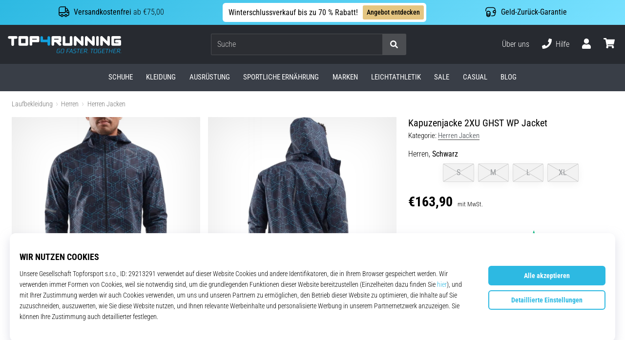

--- FILE ---
content_type: application/javascript; charset=utf-8
request_url: https://cdn.luigisbox.tech/luma/luma-chunks/setup-89298d24.js
body_size: 356
content:
import{u as p}from"./store-f03f22cc.js";import{P as t}from"./console-32bd6609.js";import"./dynamic-import-helper-35007094.js";import"./uuid-bf6e8103.js";import"./_plugin-vue_export-helper-de215208.js";import"./vue.esm-bundler-381f8a2a.js";import"./runtime-core.esm-bundler-4740d8d4.js";import"./loaders-179fedcb.js";import"./_commonjsHelpers-3184e0f1.js";import"./generate-shared-components-1003bc11.js";import"./components-9989faf9.js";import"./storage-a101e88a.js";import"./directives-2698005e.js";import"./listeners-35ae1e91.js";import"./api-b33824d2.js";import"./_commonjs-dynamic-modules-302442b1.js";import"./___vite-browser-external_commonjs-proxy-789bfb8c.js";import"./results-d7e871e9.js";import"./index-b73ccddd.js";import"./throttle-64a620ee.js";import"./debounce-20db16b4.js";const D=()=>{const o=p(),m=()=>{t(`recommender ${o.theme} - THEME_AFTER_RENDER`)},r=()=>{t(`recommender ${o.theme} - THEME_AFTER_REPOSITION`)};o.$patch({themeExports:{THEME_AFTER_RENDER:m,THEME_AFTER_REPOSITION:r}})};export{D as default};


--- FILE ---
content_type: application/javascript; charset=utf-8
request_url: https://cdn.luigisbox.tech/luma/luma-chunks/index-898cf720.js
body_size: 3102
content:
var P=Object.defineProperty,O=Object.defineProperties;var T=Object.getOwnPropertyDescriptors;var D=Object.getOwnPropertySymbols;var H=Object.prototype.hasOwnProperty,k=Object.prototype.propertyIsEnumerable;var I=(e,r,a)=>r in e?P(e,r,{enumerable:!0,configurable:!0,writable:!0,value:a}):e[r]=a,w=(e,r)=>{for(var a in r||(r={}))H.call(r,a)&&I(e,a,r[a]);if(D)for(var a of D(r))k.call(r,a)&&I(e,a,r[a]);return e},E=(e,r)=>O(e,T(r));var p=(e,r,a)=>new Promise((s,i)=>{var l=o=>{try{t(a.next(o))}catch(d){i(d)}},n=o=>{try{t(a.throw(o))}catch(d){i(d)}},t=o=>o.done?s(o.value):Promise.resolve(o.value).then(l,n);t((a=a.apply(e,r)).next())});import{C as h,_ as f,j as v}from"./console-32bd6609.js";import{e as C,f as S}from"./loaders-179fedcb.js";import{f as U}from"./storage-a101e88a.js";/*! js-cookie v3.0.5 | MIT */function L(e){for(var r=1;r<arguments.length;r++){var a=arguments[r];for(var s in a)e[s]=a[s]}return e}var z={read:function(e){return e[0]==='"'&&(e=e.slice(1,-1)),e.replace(/(%[\dA-F]{2})+/gi,decodeURIComponent)},write:function(e){return encodeURIComponent(e).replace(/%(2[346BF]|3[AC-F]|40|5[BDE]|60|7[BCD])/g,decodeURIComponent)}};function $(e,r){function a(i,l,n){if(typeof document!="undefined"){n=L({},r,n),typeof n.expires=="number"&&(n.expires=new Date(Date.now()+n.expires*864e5)),n.expires&&(n.expires=n.expires.toUTCString()),i=encodeURIComponent(i).replace(/%(2[346B]|5E|60|7C)/g,decodeURIComponent).replace(/[()]/g,escape);var t="";for(var o in n)n[o]&&(t+="; "+o,n[o]!==!0&&(t+="="+n[o].split(";")[0]));return document.cookie=i+"="+e.write(l,i)+t}}function s(i){if(!(typeof document=="undefined"||arguments.length&&!i)){for(var l=document.cookie?document.cookie.split("; "):[],n={},t=0;t<l.length;t++){var o=l[t].split("="),d=o.slice(1).join("=");try{var c=decodeURIComponent(o[0]);if(n[c]=e.read(d,c),i===c)break}catch(m){}}return i?n[i]:n}}return Object.create({set:a,get:s,remove:function(i,l){a(i,"",L({},l,{expires:-1}))},withAttributes:function(i){return $(this.converter,L({},this.attributes,i))},withConverter:function(i){return $(L({},this.converter,i),this.attributes)}},{attributes:{value:Object.freeze(r)},converter:{value:Object.freeze(e)}})}var F=$(z,{path:"/"});const{forceLogError:y,forceLogInfo:V,logError:b,logInfo:N}=v,R=(e,r,a)=>new Promise((s,i)=>{var l;try{const{config:n,start:t}=e;if(n.instantLoad!==!1){t(n).then(c=>{s(c)});return}if(_.$editor.isActive){t(n).then(c=>{s(c)});return}if((l=document.activeElement)!=null&&l.matches("input")){t(n).then(c=>{s(c)});return}const o=a.listenerHelper,d=o.add(document,"focusin",()=>{o.remove(d.id),t(n).then(c=>{s(c)})},{capture:!0},"input")}catch(n){i(n)}}),_={start:(...a)=>p(void 0,[...a],function*(e={_global:{},autocomplete:void 0,search:void 0,recommenders:void 0,templates:[],_devComponents:[]},r=()=>p(void 0,null,function*(){})){e._global||(e._global={}),e.templates||(e.templates=[]),e._devComponents||(e._devComponents=[]),_.$devComponents=e._devComponents||[],_.$devComponentsFolder=e._devComponentsFolder||"";const s=function(l){const n=history[l];return function(...t){const o=window.location.href,d=new URL(t[2],window.location.origin),c=n.apply(this,t),m=new Event(h.LUMA_URL_CHANGED),u={},[A]=t;return(A==null?void 0:A.type)===h.LUMA_INTERNAL_URL_CHANGED?u.internal=!0:u.internal=!1,u.type=l,u.args=t,m._lumaData=u,d.toString()!==o&&window.dispatchEvent(m),c}};history.pushState=s("pushState"),history.replaceState=s("replaceState"),window.addEventListener("popstate",l=>{const n=new Event(h.LUMA_URL_CHANGED),t={};t.type="popstate",t.originalEvent=l,n._lumaData=t,window.dispatchEvent(n)}),yield(yield f(()=>import("./start-luma-78a8c7fa.js"),[],import.meta.url)).default(e,r)}),destroy:()=>{},startAssistant:e=>p(void 0,null,function*(){let r=()=>p(void 0,null,function*(){});if(e.initialize&&(r=e.initialize),(yield C({callback:r,data:e}))!==!1)return new Promise((s,i)=>{const l=t=>new Promise((o,d)=>{f(()=>import("./start-assistant-588c5ecd.js"),[],import.meta.url).then(c=>{const{default:m}=c;try{const u=m(t);o(u)}catch(u){d(u)}}).catch(d)}),n=e.deferLoad||R;p(void 0,null,function*(){try{const t=(yield f(()=>import("./listeners-35ae1e91.js"),[],import.meta.url)).default(),o=yield n({config:e,start:l},{Luma:_},E(w({},v),{listenerHelper:t}));s(o)}catch(t){y("Search initialization failed",t,{config:e}),i(t)}})})}),startSearch:e=>p(void 0,null,function*(){let r=()=>p(void 0,null,function*(){});if(e.initialize&&(r=e.initialize),(yield C({callback:r,data:e}))!==!1)return new Promise((s,i)=>{const l=t=>new Promise((o,d)=>{f(()=>import("./start-search-544b8194.js").then(c=>c.s),[],import.meta.url).then(c=>{const{default:m}=c;try{const u=m(t);o(u)}catch(u){d(u)}}).catch(d)}),n=e.deferLoad||R;p(void 0,null,function*(){try{const t=(yield f(()=>import("./listeners-35ae1e91.js"),[],import.meta.url)).default(),o=yield n({config:e,start:l},{Luma:_},E(w({},v),{listenerHelper:t}));s(o)}catch(t){y("Search initialization failed",t,{config:e}),i(t)}})})}),startAutocomplete:e=>p(void 0,null,function*(){let r=()=>p(void 0,null,function*(){});if(e.initialize&&(r=e.initialize),(yield C({callback:r,data:e}))!==!1)return new Promise((s,i)=>{const l=t=>new Promise((o,d)=>{f(()=>import("./start-autocomplete-3012f1de.js"),[],import.meta.url).then(c=>{const{default:m}=c;try{const u=m(t);o(u)}catch(u){d(u)}}).catch(d)}),n=e.deferLoad||R;p(void 0,null,function*(){try{const t=(yield f(()=>import("./listeners-35ae1e91.js"),[],import.meta.url)).default(),o=yield n({config:e,start:l},{Luma:_},E(w({},v),{listenerHelper:t}));s(o)}catch(t){y("Autocomplete initialization failed",t,{config:e}),i(t)}})})}),startReplacer:e=>p(void 0,null,function*(){const{default:r}=yield f(()=>import("./start-replacer-fdd66bb9.js").then(a=>a.s),[],import.meta.url);r(e)}),startRecommender:e=>p(void 0,null,function*(){let r=()=>p(void 0,null,function*(){});return e.initialize&&(r=e.initialize),(yield C({callback:r,data:e}))===!1?new Promise(s=>{s("recommenderApp")}):new Promise((s,i)=>{const l=t=>new Promise((o,d)=>{f(()=>import("./start-recommender-cbfb1e50.js"),[],import.meta.url).then(c=>{const{default:m}=c;try{const u=m(t);o(u)}catch(u){d(u)}}).catch(d)}),n=e.deferLoad||(d=>p(void 0,[d],function*({config:t,start:o}){return yield o(t)}));p(void 0,null,function*(){try{const t=(yield f(()=>import("./listeners-35ae1e91.js"),[],import.meta.url)).default(),o=yield n({config:e,start:l},{Luma:_},E(w({},v),{listenerHelper:t}));s(o)}catch(t){y("Recommender initialization failed",t,{config:e}),i(t)}})})}),changeUrl:(e,{replace:r=!1}={})=>{const a=r?"replaceState":"pushState";window.history[a]({rand:Math.random(),type:h.LUMA_INTERNAL_URL_CHANGED},"",e)},onUrlChange:(e=()=>p(void 0,null,function*(){return null}),{ignoreInternal:r=!0,uniqueKey:a}={})=>{const s=l=>p(void 0,null,function*(){var n;r&&((n=l==null?void 0:l._lumaData)!=null&&n.internal)||(yield e(l))});return window.addEventListener(h.LUMA_URL_CHANGED,s),a&&_.$urlChangeListeners[a]&&(window.removeEventListener(h.LUMA_URL_CHANGED,_.$urlChangeListeners[a]),_.$urlChangeListeners[a]=s),()=>{a&&delete _.$urlChangeListeners[a],window.removeEventListener(h.LUMA_URL_CHANGED,s)}},asyncCheck:(i,...l)=>p(void 0,[i,...l],function*(e,{time:r=100,falsy:a=[!1,null,void 0,0,""],maxTries:s=0}={}){return new Promise((n,t)=>{let o=null,d=0;const c=()=>p(void 0,null,function*(){d++;let m;try{m=yield e()}catch(u){b("asyncCheck checkFn",u)}if(!a.includes(m))return clearInterval(o),n(m),!0;if(s&&d>=s)return clearInterval(o),t(m),!0});p(void 0,null,function*(){!!(yield c())||(o=setInterval(c,r))})})}),setDebugLevel:(e=1)=>{if(e<0||e>3){y("Debug level can be 0 - 3");return}V("Debug level set to",e),_.$debugLevel=e,U.set(e)},setCache:e=>{N(`Cache was ${e?"enabled":"disabled"}`),_.$cacheEnabled=e},errorHandler:e=>{},loaders:S,cookie:F,$apps:{autocomplete:[],editor:[],assistant:[],search:[],recommender:[],replacer:[]},$forceAppsRender:()=>{let e=[];Object.keys(_.$apps).forEach(r=>{e=[..._.$apps[r],...e]}),e.forEach(r=>{var a;(a=r==null?void 0:r.$store)!=null&&a.FORCE_RENDER&&r.$store.FORCE_RENDER()})},$debugLevel:U.get()||0,$integration:null,$cacheEnabled:!0,$urlChangeListeners:{},$console:v,$vue:void 0,$listeners:[],$started:!1,$recommenderBatchCache:{},$translations:{},$devComponents:[],$devComponentsFolder:"",$devComponentsLoad:e=>p(void 0,null,function*(){const r=(e._devComponents||[]).map(s=>p(void 0,null,function*(){var l;let i="";if(s.id.startsWith("template-")){const n=new URL(`./${s.id.replace("template-","")}.vue?raw`,e._devComponentsFolder).href;i=(yield f(()=>import(n),[],import.meta.url)).default,i=((l=i.match(new RegExp("<template>(.*)<\\/template>","s")))==null?void 0:l[1])||""}if(s.id.startsWith("style-")){const n=new URL(`./${s.id.replace("style-","")}.scss?inline`,e._devComponentsFolder).href;i=(yield f(()=>import(n),[],import.meta.url)).default}return{id:s.id,content:i}})),a=yield Promise.all(r);e.templates=a,e._devComponents=[]}),$editor:{isActive:!1,isFullScreen:!1,originalEditConfig:null,editConfig:null,lastAcInputParent:null,keepAutocompleteOpen:!1,keepAutocompleteClosed:!1},$errorHandlerReportedErrors:[],$errorHandlerAllErrors:[],$errorHandlerId:"",$loaded:!0,$destroyers:[],$version:"0.3.0",$commit:"b21dfaef6747724cdcaa43cee1349b00b79a37d3",$sentry:null};export{_ as L};


--- FILE ---
content_type: application/javascript; charset=utf-8
request_url: https://cdn.luigisbox.tech/luma/luma-chunks/use-remix-e2d9d2ea.js
body_size: 1571
content:
var _=Object.defineProperty,O=Object.defineProperties;var L=Object.getOwnPropertyDescriptors;var p=Object.getOwnPropertySymbols;var b=Object.prototype.hasOwnProperty,v=Object.prototype.propertyIsEnumerable;var u=(n,e,i)=>e in n?_(n,e,{enumerable:!0,configurable:!0,writable:!0,value:i}):n[e]=i,f=(n,e)=>{for(var i in e||(e={}))b.call(e,i)&&u(n,i,e[i]);if(p)for(var i of p(e))v.call(e,i)&&u(n,i,e[i]);return n},g=(n,e)=>O(n,L(e));import"./vue.esm-bundler-381f8a2a.js";import{j as w,e as C,x as S,C as x}from"./loaders-179fedcb.js";import{u as I}from"./store-353fe14a.js";import{P as E,c as q}from"./console-32bd6609.js";import{g as A}from"./legacy-98acf24e.js";import{l as F}from"./text-utils-48e69f2e.js";import{r as N,p as U,D as H,c as r,G as P}from"./runtime-core.esm-bundler-4740d8d4.js";const X=(n,e={})=>{const i=N({}),a=I(),M=w();n&&(a.hooks.filter(t=>t.component===n&&t.type==="created").forEach(t=>{C({store:a,data:{component:d},callback:t.cb,showWarning:!0})}),U(()=>{a.hooks.filter(t=>t.component===n&&t.type==="mounted").forEach(t=>{C({store:a,data:{component:d},callback:t.cb,showWarning:!0})})}),H(()=>{a.hooks.filter(t=>t.component===n&&t.type==="beforeUnmount").forEach(t=>{C({store:a,data:{component:d},callback:t.cb,showWarning:!0})})}));const D=r(()=>{const o=a.customState;return Object.keys(o).forEach(t=>{typeof o[t]=="function"&&(o[t]=o[t].bind(d))}),o}),T=(o,t=!1)=>{i.value=f(f({},t?{}:i),o)},h=r(()=>S),m=r(()=>{const o=P(f({},d));return(t,s=void 0)=>{let c=s;try{if(typeof t=="function"){let l;try{l=t(o)}catch(j){E("assistant - error ggFn method:",t)}c=l}else c=x(o,t)}catch(l){E("assistant - path not found in gg method:",t)}return c===void 0?s:c}}),d=g(f({"👇========= COMPONENT: =========👇":n},e),{"👇========== REMIXES: ==========👇":"",fullContext:()=>{const o={};return Object.keys(d).forEach(t=>{var c;const s=d[t];if(t==="store"){const l=f({},s.value.$state);delete l.app,delete l.appElement,o[t]=q(l)}else if(["window","document"].includes(t))o[t]="===REMOVED===";else if((s==null?void 0:s.__v_isRef)===!0)if((c=s.value)!=null&&c.__vnode)o[t]="===ELEMENT===";else{const l=m.value(t);o[t]=l}else o[t]=s;typeof o[t]=="function"&&(o[t]="===FUNCTION==="),typeof o[t]===void 0&&(o[t]="===UNDEFINED===");try{JSON.stringify(o[t])}catch(l){console.log("===CYCLIC===",t,o[t]),o[t]="===CYCLIC==="}}),o},componentName:r(()=>n),customData:i,cd:i,ga:window.ga,assistantHandle:r(()=>{var t;const o=(t=e==null?void 0:e.props)==null?void 0:t.startData;return o?o.handle:a.currentHandle}),assistant:r(()=>{var t;const o=(t=e==null?void 0:e.props)==null?void 0:t.startData;if(o){const s=a.selectedOptions.filter(c=>c.assistant_handle===o.handle&&c.question_handle===o.questions[o.step].question_handle);return s[0]&&(s[0].option_handles=[s[0].option_handle]),g(f({},o),{path:s})}return a.assistant}),step:r(()=>{var t,s;const o=(t=e==null?void 0:e.props)==null?void 0:t.startData;return o?o.step||0:((s=a.assistant)==null?void 0:s.step)||0}),question:r(()=>{var t;const o=(t=e==null?void 0:e.props)==null?void 0:t.startData;return o?o.questions[1]:a.question}),isMultiChoice:r(()=>{var t,s;const o=(t=e==null?void 0:e.props)==null?void 0:t.startData;return o&&((s=o.questions[1])==null||s.type),a.isMultiChoice}),isOpen:r(()=>a.isOpen),trackerId:r(()=>a.trackerId),window:r(()=>window),document:r(()=>document),editor:r(()=>M.$editor),store:r(()=>a),cssVariables:r(()=>a.themeConfig.cssVariables||{}),results:r(()=>a.results),themeConfig:r(()=>a.themeConfig),isError:r(()=>!!a.errorData),isLoading:r(()=>{var o;return(o=e==null?void 0:e.props)!=null&&o.startData?!1:!!a.isLoading}),resultsToMount:r(()=>a.resultsToMount),mountedResults:r(()=>a.mountedResults),resultsMounted:r(()=>a.resultsMounted),customRendererHTML:r(()=>a.customRendererHTML),responseTimestamp:r(()=>a.responseTimestamp),prefersDarkMode:r(()=>a.prefersDarkMode),isDarkMode:r(()=>a.isDarkMode),tt:r(()=>a.tt),trans:r(()=>(o,t)=>a.tt(o,{placeholders:t})),legacyFilter:A(a),foa_gg:o=>h.value(m.value(o)),foa:h,gg:m,g:m,hf:(o,t)=>m.value(`result.${o}`,t),customState:D,cs:D,setCustomData:T,gar:a.GAR,setCustomState:a.SET_CUSTOM_STATE,addToBasket:a.ADD_TO_BASKET,collectClick:a.COLLECT_CLICK,priceFormat:a.PRICE_FORMAT,open:a.OPEN,close:a.CLOSE,limitText:F});return d};export{X as u};


--- FILE ---
content_type: application/javascript; charset=utf-8
request_url: https://cdn.luigisbox.tech/luma/luma-chunks/assistant-pick-59ac1b92.js
body_size: 709
content:
const t=`<div ref="el" v-luma-cc:root class="ltw-c-ccd">
    <div>
        <div class="ltw-flex ltw-justify-center ltw-w-full">
            <div>
                <custom-image>assistant._image_top_url</custom-image>
                <img v-if="tt('assistant._image_top_url', {check: true, })"
                    :src="tt('assistant._image_top_url', {showError: false})" alt="" class="ltw-h-[80px]" />
            </div>
        </div>
        <div class="ltw-font-bold ltw-mb-4 ltw-text-center ltw-text-luma-primary">
            <t-t>assistant.topResult</t-t>
        </div>
        <div class="ltw-grid ltw-grid-cols-1 ltw-gap-6 lg:ltw-grid-cols-3 lg:ltw-gap-12">
            <assistant-result v-for="(result, resultIndex) in [...results].slice(0, 3)" :key="result.__key"
                :result="result" :position="resultIndex + 1" />
        </div>
    </div>
</div>
`;export{t as default};


--- FILE ---
content_type: image/svg+xml
request_url: https://i1.t4s.cz/galleries/svg/2xu.svg
body_size: 731
content:
<svg xmlns="http://www.w3.org/2000/svg" fill="currentColor" viewBox="0 0 70 70"><path d="M0 41.3c0-.2.2-.4.2-.6l1.7-3.6c.3-.6.8-1 1.3-1.3.5-.4 1.1-.6 1.7-.6l3.4-.8 4.2-.8 4.2-1h.8c.2 0 .4-.2.4-.4.2 0 .4-.2.4-.4.2-.2.2-.4-.2-.4H4c0-.2.2-.4.2-.6l1-2.3h17.5l1.3.4c.6.2.8 1 .6 1.7l-1.1 2.3c-.3.8-1 1.5-1.9 1.7-.6.3-1.2.5-1.9.6l-4.4.8-3.9 1-3.1.6-.6.4c0 .2-.2.4-.2.6h15.1l-1 2.4c0 .1-.1.2-.2.2H0v.1zM70 28.6l-.6 1.1-2.8 6.3c-.3.9-.8 1.7-1.3 2.5-.3.6-.8 1.1-1.3 1.5-.7.6-1.6 1-2.5 1.1H46.3c-1.1-.3-2-1.3-2.1-2.5-.1-.6-.1-1.3.2-1.9L45 35c1.1-2.1 2.2-4.3 3.1-6.5h5.3l-.4.8-3 6.9-.4 1c-.1.5.2 1 .7 1.1l1.1.4h7.1c.8-.2 1.1-.8 1.7-1.3.3-.4.6-.9.8-1.3 1.3-2.5 2.5-4.8 3.6-7.2H70v-.3z" class="st0"/><path d="M21.9 41.3l.8-.6 9-5.9-3.8-3.2-3.4-2.9h5.9l4.6 3.6h.2l5.3-3.6h7.1L38 35.2l7.4 6.3h-5.9l-4.4-3.8c0-.2-.2-.2-.2-.4h-.2l-1.9 1.1-3.8 2.9h-7.1z" class="st0"/></svg>